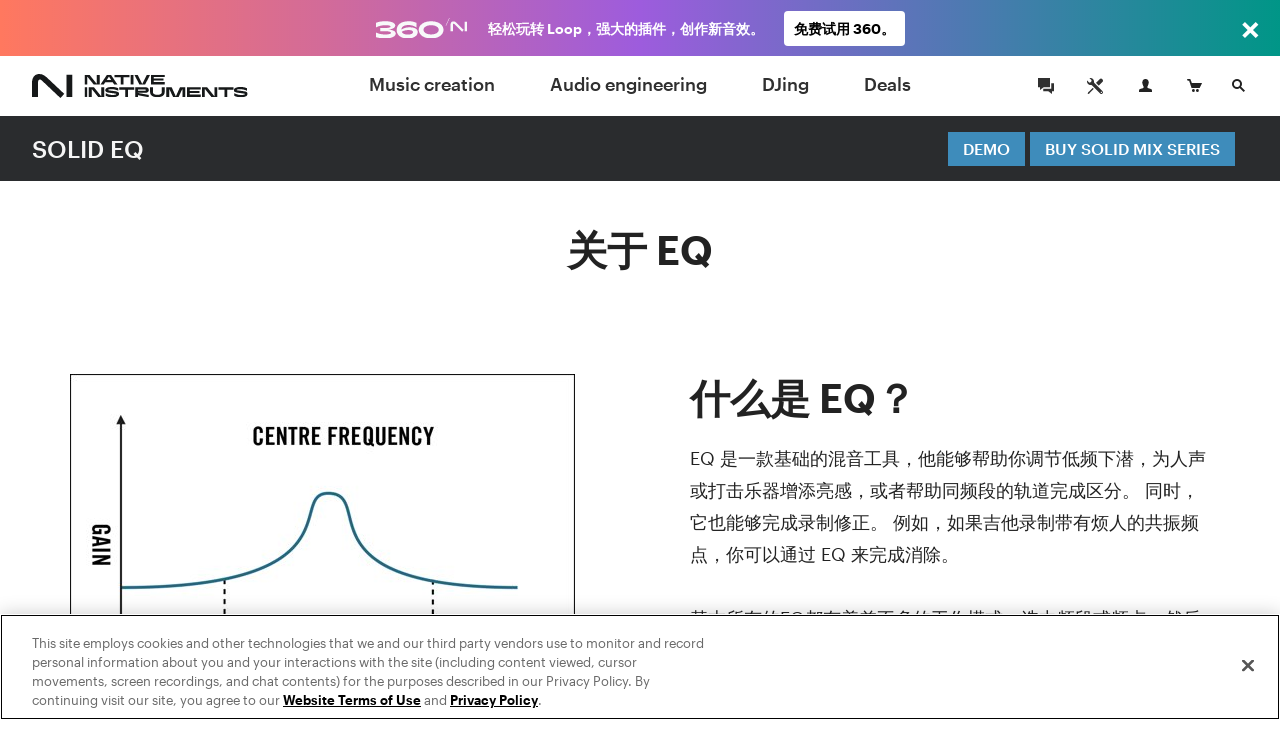

--- FILE ---
content_type: text/html; charset=utf-8
request_url: https://www.native-instruments.com/zh/products/komplete/effects/solid-eq/about-eq/
body_size: 16202
content:
<!DOCTYPE html>
<html lang="zh">
<head>

<meta charset="utf-8">
<!-- 
	This website is powered by TYPO3 - inspiring people to share!
	TYPO3 is a free open source Content Management Framework initially created by Kasper Skaarhoj and licensed under GNU/GPL.
	TYPO3 is copyright 1998-2017 of Kasper Skaarhoj. Extensions are copyright of their respective owners.
	Information and contribution at http://typo3.org/
-->

<base href="https://www.native-instruments.com/">


<meta name="title" content="关于 EQ"/>
<meta name="description" content=""/>
<link rel="canonical" href="https://www.native-instruments.com/zh/products/komplete/effects/solid-eq/about-eq/" />
<link rel="alternate" href="https://www.native-instruments.com/en/products/komplete/effects/solid-eq/about-eq/" hreflang="en" />
<link rel="alternate" href="https://www.native-instruments.com/de/products/komplete/effects/solid-eq/about-eq/" hreflang="de" />
<link rel="alternate" href="https://www.native-instruments.com/jp/products/komplete/effects/solid-eq/about-eq/" hreflang="ja" />
<link rel="alternate" href="https://www.native-instruments.com/fr/products/komplete/effects/solid-eq/about-eq/" hreflang="fr" />
<link rel="alternate" href="https://www.native-instruments.com/es/products/komplete/effects/solid-eq/about-eq/" hreflang="es" />
<link rel="alternate" href="https://www.native-instruments.com/zh/products/komplete/effects/solid-eq/about-eq/" hreflang="zh" />
<meta name="generator" content="TYPO3 CMS">


<link rel="stylesheet" type="text/css" href="/typo3conf/ext/ni_assets/Resources/Public/Dist/site.css?1768229481" media="all">
<link rel="stylesheet" type="text/css" href="/typo3conf/ext/ni_assets/Resources/Public/Dist/detail.css?1768229481" media="all">
<link rel="stylesheet" type="text/css" href="/typo3conf/ext/ni_assets/Resources/Public/Dist/finder.css?1768229481" media="all">
<link rel="stylesheet" type="text/css" href="/typo3conf/ext/ni_assets/Resources/Public/Dist/audio.css?1768229481" media="all">



<script src="/typo3conf/ext/ni_assets/Resources/Public/Js/mitt.min.js?1768229481" type="text/javascript"></script>
<script src="/typo3conf/ext/ni_assets/Resources/Public/Dist/site.js?1768229481" type="text/javascript"></script>
<script src="/typo3conf/ext/ni_assets/Resources/Public/Dist/detail.js?1768229481" type="text/javascript"></script>
<script src="/typo3conf/ext/ni_assets/Resources/Public/Dist/finder.js?1768229481" type="text/javascript"></script>
<script type="text/javascript">
/*<![CDATA[*/
/*kameleoonInline1*/
(function() {
    // Duration in milliseconds to wait while the Kameleoon application file is loaded
    var kameleoonLoadingTimeout = 1000;
    window.kameleoonQueue = window.kameleoonQueue || [];
    window.kameleoonStartLoadTime = new Date().getTime();
    if (!document.getElementById('kameleoonLoadingStyleSheet') && !window.kameleoonDisplayPageTimeOut) {
        var kameleoonS = document.getElementsByTagName('script')[0];
        var kameleoonCc = "* { visibility: hidden !important; background-image: none !important; }";
        var kameleoonStn = document.createElement('style');
        kameleoonStn.type = 'text/css';
        kameleoonStn.id = 'kameleoonLoadingStyleSheet';
        if (kameleoonStn.styleSheet) {
            kameleoonStn.styleSheet.cssText = kameleoonCc;
        } else {
            kameleoonStn.appendChild(document.createTextNode(kameleoonCc));
        }
        kameleoonS.parentNode.insertBefore(kameleoonStn, kameleoonS);
        window.kameleoonDisplayPage = function(fromEngine) {
            if (!fromEngine) {
                window.kameleoonTimeout = true;
            }
            if (kameleoonStn.parentNode) {
                kameleoonStn.parentNode.removeChild(kameleoonStn);
            }
        };
        window.kameleoonDisplayPageTimeOut = window.setTimeout(window.kameleoonDisplayPage, kameleoonLoadingTimeout);
    }
})();

/*kameleoonInline2*/
(function() {
    // Change the value of this URL to point to your own URL, where the iFrame is hosted
    window.kameleoonIframeURL = '/typo3conf/ext/ni_assets/Resources/Public/Scripts/kameleoon_static_file.html';
    window.kameleoonLightIframe = false;
    var kameleoonIframeOriginElement = document.createElement('a');
    kameleoonIframeOriginElement.href = window.kameleoonIframeURL;
    window.kameleoonIframeOrigin = kameleoonIframeOriginElement.origin ||
        kameleoonIframeOriginElement.protocol + '//' + kameleoonIframeOriginElement.hostname;
    if (location.href.indexOf(window.kameleoonIframeOrigin) !== 0) {
        window.kameleoonLightIframe = true;
        var kameleoonProcessMessageEvent = function(event) {
            if (window.kameleoonIframeOrigin === event.origin &&
                event.data.slice &&
                event.data.slice(0, 9) === 'Kameleoon') {
                window.removeEventListener('message', kameleoonProcessMessageEvent);
                window.kameleoonExternalIFrameLoaded = true;
                if (window.Kameleoon) {
                    Kameleoon.Utils.runProtectedScript(event.data);
                    Kameleoon.Analyst.load();
                } else {
                    window.kameleoonExternalIFrameLoadedData = event.data;
                }
            }
        };
        if (window.addEventListener) {
            window.addEventListener('message', kameleoonProcessMessageEvent, false);
        }
        var iframeNode = document.createElement('iframe');
        iframeNode.src = window.kameleoonIframeURL;
        iframeNode.id = 'kameleoonExternalIframe';
        iframeNode.style = 'float: left !important; opacity: 0.0 !important; width: 0px !important; height: 0px !important;';
        document.head.appendChild(iframeNode);
    }
})();

/*]]>*/
</script>

<script type="text/javascript" src="//l3n0djpu9w.kameleoon.io/kameleoon.js" async="true" fetchpriority="high"></script>
<title>效果器 : Solid Eq : 关于 Eq | Komplete </title><meta name="viewport" content="width=device-width, initial-scale=1"><link rel="shortcut icon" href="/typo3conf/ext/ni_assets/Resources/Public/Images/favicon.ico">
</head>
<body>







        
	
	






        

        
        
        

        <!--[if lt IE 9]>
            <script type="text/javascript" src="/typo3conf/ext/ni_assets/Resources/Public/Js/ie8-info.js"></script>
        <![endif]-->
    


	
			
			
			
		

	


		
		
	


	









		
	



	
<script>
    dataLayer = [
        {
            pageCategory: 'www',
            pageUrl: window.location.href,
            country: Util.getCountry(),
            lang: Util.getLang(),
            authentication: Account.getAuthState()
        }
    ];
    var googleAnalyticsProfile = '';
</script>

<noscript><iframe src="//www.googletagmanager.com/ns.html?id=GTM-92L2"
height="0" width="0" style="display:none;visibility:hidden"></iframe></noscript>
<script>(function(w,d,s,l,i){w[l]=w[l]||[];w[l].push({'gtm.start':
new Date().getTime(),event:'gtm.js'});var f=d.getElementsByTagName(s)[0],
j=d.createElement(s),dl=l!='dataLayer'?'&l='+l:'';j.async=true;j.src=
'//www.googletagmanager.com/gtm.js?id='+i+dl;f.parentNode.insertBefore(j,f);
})(window,document,'script','dataLayer','GTM-92L2');var cacheKey='696edf34bd146',pageCacheKey='37bddb495190b8e25574a43037aea2d9';</script>



        <header id="header" class="header">
            
	



<div class="header-logo-container">
    <a href="/zh/" class="header-logo"></a>
</div>

<ul id="top-navi" class="top-navi">
    
        
            <li>
                
                        <a class="sub  " href="/zh/catalog/music-creation/">
                            Music creation
                        </a>
                    

                <span class="navborder"></span>
            </li>
        
            <li>
                
                        <a class="sub  " href="/zh/catalog/audio-engineering/">
                            Audio engineering
                        </a>
                    

                <span class="navborder"></span>
            </li>
        
            <li>
                
                        <a class="sub  " href="/zh/catalog/djing/">
                            DJing
                        </a>
                    

                <span class="navborder"></span>
            </li>
        
            <li>
                
                        <a class="sub  " href="/zh/catalog/deals/">
                            Deals
                        </a>
                    

                <span class="navborder"></span>
            </li>
        
    
</ul>

<button id="mainMenuToggle" class="btn btn-menu menu-link close-popovers trigger-close-on-popover-click" type="button">
    <span class="button-text">MENU</span>
    <span class="hamburger" id="hamburgerIcon">
        <span class="hamburger-slices"></span>
        <span class="hamburger-slices"></span>
        <span class="hamburger-slices"></span>
    </span>
    <span class="clearfix"></span>
</button>

<div id="mobile-product-search-container" class="mobile-product-search-container" style="display:none;">
    <div id="mobile-product-search">
        <form action="/zh/products">
            <input class="mobile-product-search-input form-control" id="mobile-product-search-input" name="q" type="text" placeholder="产品搜索" />
        </form>
    </div>
</div>

<script>
    jQuery('#basket-count').text(
            Util.getBasketCount()
    );

    /*

    jQuery('#mainMenuToggle').click(function (e) {
        e.preventDefault();
        jQuery('#top-navi').toggle().toggleClass('in');
        jQuery('#hamburgerIcon').toggleClass('in');
    });
    // hide mobile search when popover appears
    jQuery(document).on('show.bs.popover', '.login-cart-search .popover-link', function () {
        if (jQuery('#top-navi').hasClass('in')) {
            jQuery('#top-navi').toggle().toggleClass('in');
            jQuery('#hamburgerIcon').toggleClass('in');
        }
    });
    */


    window.initMobileMenu();
</script>



            
	



<style>
	#login-cart-search a:hover {
		cursor: pointer;
		color: rgb(62, 140, 187);
	}
	
	@media (max-width: 420px) {
		#login-cart-search {
			padding: 10px 0 0;
			margin-right: clamp(0.5vw, calc((100vw - 375px) * 0.444), 20px);
		}
		
		#login-cart-search > a:nth-child(2) > svg {
			margin-left: clamp(0px, calc((100vw - 375px) * 12 / 45), 12px) !important;
			margin-right: clamp(0px, calc((100vw - 375px) * 8 / 45), 8px) !important;
		}
	}
</style>

<div id="login-cart-search" class="login-cart-search">

	<a href="/zh/community/"><svg xmlns="http://www.w3.org/2000/svg" style="margin-bottom: -10px;" width="32" fill="none" viewBox="0 0 32 32" class="rounded-full hover:bg-grey-90 hover:text-white"><title>Community</title><path fill="currentColor" fill-rule="evenodd" d="M21.333 14.666v-1.333h2.666v8h-2V24l-3.555-2.667h-5.11v-2.666h7.999v-4ZM20 17.334h-6.445L10 20v-2.666H8V8h12v9.334Z" clip-rule="evenodd"></path></svg></a>

	<a href="https://support.native-instruments.com/hc/zh/"><svg xmlns="http://www.w3.org/2000/svg" style="margin-bottom: -10px;  margin-right: 8px; margin-left: 12px;" width="32" fill="none" viewBox="0 0 32 32" class="rounded-full hover:bg-grey-90 hover:text-white"><title>Support</title><path fill="currentColor" d="m23.513 21.162-7.964-7.963a1.803 1.803 0 0 1-.522-1.41 3.518 3.518 0 0 0-1.019-2.764A3.498 3.498 0 0 0 11.526 8c-.338 0-.677.048-1.003.144l2.113 2.113c.23 1.06-1.306 2.612-2.378 2.378l-2.113-2.113A3.558 3.558 0 0 0 8 11.528a3.512 3.512 0 0 0 3.79 3.5c.521-.04 1.037.151 1.408.523l7.964 7.962a1.662 1.662 0 1 0 2.35-2.351ZM22.333 23a.666.666 0 1 1 0-1.333.666.666 0 0 1 0 1.333Zm-5.29-10.193 3.552-3.545a1.984 1.984 0 0 1 2.817 0 1.994 1.994 0 0 1 .006 2.823l-3.55 3.546-2.825-2.824Zm-2.353 6.12-3.485 3.457a2.195 2.195 0 0 0-.382.516l-.201.387-1.4.713-.555-.556.683-1.43.387-.202c.19-.1.374-.22.526-.372l3.485-3.457.942.944Z"></path></svg></a>

	<span id="react-root-login">
		<a id="accountLink" class="account-link popover-link" href="/zh/my-account/">
			<span class="account-link-icon">
				<svg xmlns="http://www.w3.org/2000/svg" width="13" height="13" viewBox="0 0 13 13">
					<path class="icon-myaccount" d="M11.3 9.75c-1.87-.41-3.58-.81-2.77-2.36C11.05 2.6 9.18 0 6.5 0S2 2.68 4.47 7.39c.9 1.61-.89 1.95-2.76 2.36S.12 11 0 13h13c-.14-2 .17-2.76-1.7-3.25z"/>
				</svg>
				
					<span class="account-notification-count bubble"></span>
				
			</span>
		</a>
	</span>

	<a id="basketLink-legacy"
	   class="cart-link popover-link"
	   data-title="购物车"
	   href="/zh/shop/cart/">
		<span class="cart-link-icon">
			<svg xmlns="http://www.w3.org/2000/svg" width="15" height="13" viewBox="0 0 15 13">
				<path class="icon-cart" d="M4.58 9L2.11 1.64H.59L0 0h3.31l1.58 4.09H15L12.68 9h-8.1z"/>
				<ellipse class="icon-cart" cx="10.45" cy="11.5" rx="1.45" ry="1.5"/>
				<ellipse class="icon-cart" cx="6.45" cy="11.5" rx="1.45" ry="1.5"/>
			</svg>
			<span id="cartAmount" class="cart-link-amount bubble">0</span>
		</span>
	</a>

	<!-- mobile search link -->
	<a href="/zh/catalog/" class="search-link close-popovers">
		<span class="search-link-icon">
			<svg xmlns="http://www.w3.org/2000/svg" width="13" height="13" viewBox="0 0 13 13">
				<path class="icon-search" d="M13 11.67L9.06 7.73A4.84 4.84 0 0 0 10 5a5 5 0 0 0-5-5 5 5 0 0 0-5 5 5 5 0 0 0 5 5 4.88 4.88 0 0 0 2.72-.94L11.67 13zM2 5a3 3 0 1 1 3 3 3 3 0 0 1-3-3z"/>
			</svg>
		</span>
		<span class="search-link-text"></span>
	</a>

	<!-- desktop dropdown search -->
	<a href="/zh/catalog/" id="search-link-desktop" class="search-link-desktop popover-link">
		<span class="search-link-icon">
			<svg xmlns="http://www.w3.org/2000/svg" width="13" height="13" viewBox="0 0 13 13">
				<path class="icon-search" d="M13 11.67L9.06 7.73A4.84 4.84 0 0 0 10 5a5 5 0 0 0-5-5 5 5 0 0 0-5 5 5 5 0 0 0 5 5 4.88 4.88 0 0 0 2.72-.94L11.67 13zM2 5a3 3 0 1 1 3 3 3 3 0 0 1-3-3z"/>
			</svg>
		</span>
	</a>

	<div style="display:none;">
		<div id="top-search-dropdown" class="search-dropdown">
			<form class="form">
				<div class="form-group">
					<input id="search-box" class="form-control search-box" type="search" data-provide="typeahead" autocomplete="off"
						placeholder="产品搜索"
						data-noresulttext="搜索无结果"
						data-moretext="显示更多结果"
						data-moreurl="/zh/catalog/"
					/>
				</div>
			</form>
		</div>
	</div>

</div>

<div style="display:none">

	<div id="account-popover-content">

		<div class="account-snippet">

			<div id="account-snippet-user-data">
				<div class="show-logged-in hide">
					<div class="account-snippet-user name"></div>
					<div class="username"></div>
				</div>

				<a id="account-login-link" class="btn btn-primary full-width hide-logged-in" href="/zh/login/">
					登录
				</a>

				<span class="hide-logged-in">
					Don't have a Native account?
					<a id="account-signup-link" href="/zh/login/">
						Sign up now
					</a>
				</span>
			</div>

			<ul class="account-snippet-menu">
				<li>
					<a class="account-snippet-link" href="https://www.native-instruments.com/zh/my-account/">
						我的账号
					</a>
				</li>
				
					<li>
						<a class="account-snippet-link" href="https://www.native-instruments.com/zh/catalog/my-komplete-offers/">
							我的KOMPLETE优惠 <span class="upgrades-count bubble bubble-inline"></span>
						</a>
					</li>
				
				<li>
					<a class="account-snippet-link" href="https://www.native-instruments.com/zh/my-account/my-products-serials-downloads/">
						我的产品及序列
					</a>
				</li>
				<li>
					<a class="account-snippet-link" href="https://www.native-instruments.com/zh/my-account/account-settings/">
						名称, 地址, 邮箱, 密码
					</a>
				</li>
				<li>
					<a class="account-snippet-link" href="https://www.native-instruments.com/zh/my-account/order-history/">
						历史订单
					</a>
				</li>
				<li>
					<a class="account-snippet-link" href="https://www.native-instruments.com/zh/support/downloads/">
						升级包与驱动
					</a>
				</li>
				<li>
					
						我的电子优惠券
					
				</li>
				<li>
					<a class="account-snippet-link" href="https://www.native-instruments.com/zh/my-account/subscription/">
						音乐档案
					</a>
				</li>
			</ul>
		</div>

		<div class="account-snippet-logout">
			<span>

			</span>

			<a href="#" id="account-logout-link" class="btn btn-primary full-width" onclick="Account.logout();return false;">
				
			</a>
		</div>

	</div>

</div>


        </header>

        <div id="ajax-content" class="ajax-content">
            <div
                id="welcome-container"
                class="welcome-container"
                ng-app="welcome"
            >
                
                    





	<ni-welcome>

	
	
	
	

	<script>
window["welcome"] = {
    "newsbar": null,
    "minimized": null,
    "background": "fileadmin\/ni_media\/products\/ws_facelift\/solid-eq.png",
    "title": "SOLID EQ",
    "claim": "Superior Precision",
    "text": "<ul><li><\/li><\/ul>",
    "logo": "fileadmin\/ni_media\/products\/logos_svg\/solid-eq.svg",
    "video": null,
    "topText": "<btn 6173>DEMO<\/btn> <btn 6155>BUY SOLID MIX SERIES<\/btn>",
    "textAsBullets": "1",
    "product": {
        "title": null,
        "sku": null,
        "overridePrice": null,
        "descriptionText": null,
        "thumb": null,
        "detailPageUrl": "\/zh\/products\/komplete\/effects\/solid-eq\/about-eq\/",
        "pricingPageUrl": "\/zh\/products\/komplete\/effects\/solid-eq\/about-eq\/",
        "segmentationCategory": null,
        "brand": null
    }
};
</script>

	<script>
Util.i18n.add({
    "tabdropdown.more": "\u66f4\u591a",
    "tabdropdown.menu": "\u83dc\u5355",
    "Update": "\u66f4\u65b0",
    "Upgrade": "\u5347\u7ea7",
    "Crossgrade": "\u8de8\u7248\u672c",
    "My Update": "\u6211\u7684\u66f4\u65b0",
    "My Upgrade": "\u6211\u7684\u5347\u7ea7",
    "My Crossgrade": "\u6211\u7684\u8de8\u7248\u672c",
    "All Products": "\u6240\u6709\u4ea7\u54c1",
    "Bundle Price": "\u6346\u7ed1\u5957\u88c5\u4ef7\u683c",
    "You save": "\u53ef\u7701",
    "From": "\u4ece\u8d77",
    "Month": "\/mo.",
    "Buy now, pay later": "\u7acb\u5373\u8d2d\u4e70\uff0c\u7a0d\u540e\u4ed8\u6b3e"
});
</script>

	<script type="text/ng-template" id="/typo3conf/ext/ni_assets/Resources/Public/Js/finder/template/ni-price-tag-detail-page.html">
		<style>

  .bundle-price-wrapper {
    display: table;
  }

  .bundle-price-cell {
    display: table-cell;
    padding: 0 10px;
    text-align: left;
    vertical-align: middle;
  }

  .bundle-price-cell:first-child {
    padding-left: 0;
  }

  .bundle-price-label-wrapper {
    padding-right: 30px;
  }

  .bundle-price-label {
    text-align: left;
    padding: 0px;
    display: block;
    font-size: .75rem;
    line-height: 1;
    margin-bottom: 2px;
    font-family: 'Graphik';
  }

  .price-striked {
    margin-left: -0.4em;
  }

  .bundle-price-amount {
    font-size: 1.1em;
  }

  .bundle-price-saving {
    display: block;
    font-size: 12px;
    line-height: 1.2;
    margin-bottom: -2px;
  }

  .bundle-price-default-container {
    color: #fff;
  }

  .bundle-price-wrapper .price-green-label {
    color: #92f27b;
  }

  .bundle-content-header-label {
    font-size: 79%;
    position: relative;
    top: -8px;
  }

  .bundle-content-header-label::after {
    content: 'Bundle';
    color: #92f27b;
    position: absolute;
    left: 0px;
    font-size: 12px;
    bottom: -14px;
    line-height: 1;
    letter-spacing: 0px;
    margin-bottom: 2px;
    font-family: 'Graphik';
  }

  .bundle-price-financing {
    width: 60px;
    white-space: initial;
    text-align: left;
  }

@media (max-width: 767px) {

    .bundle-price-wrapper .price-green-label {
      color: #09a548;
    }

    .bundle-price-cell {
      vertical-align: top;
    }

    .price-container {
      color: #000;
    }

    .bundle-price-default-container {
      color: #000;
      font-size: 0.9rem;
    }

    .price-default-container:not(.price-financing) {
        font-weight: 400;
        font-family: 'Graphik';
    }

    .price-default-container:not(.price-financing) .price-default {
        vertical-align: top;
        display: inline-block;
        font-size: 1.6rem;
        font-style: normal;
        line-height: 1.1;
        margin-right: 5px;
        margin-top: 2px;
        margin-bottom: 2px;
    }

    .bundle-price-financing .price-default.bundle-price-default {
      font-size: 1rem;
    }
}</style>
<div class="ni-price-tag-regular">
    <div class="bundle-price-wrapper" ng-if="price.bundle">
      <div class="bundle-price-cell">
        <div class="bundle-price-default-container">
          <span class="bundle-price-label">{{'All Products' | translate}}</span>
        </div>
        <div class="price-striked price-green-label">
            <span class="bundle-price-default-container bundle-price-amount">
              &nbsp;{{price.bundle.original_price}}&nbsp;
            </span>
        </div>
      </div>

      <div class="bundle-price-cell">
        <div class="bundle-price-default-container">
          <span class="bundle-price-label">{{'Bundle Price' | translate}}</span>
        </div>
        <div class="bundle-price-default-container">
          <span class="bundle-price-amount">{{price.bundle.min_price}}</span>
        </div>
        <div class="bundle-price-default-container">
          <span class="price-green-label bundle-price-saving">
            {{'You save' | translate}} {{price.bundle.diff_price}}
          </span>
        </div>
      </div>

      <div class="bundle-price-cell">
        <div class="bundle-price-default-container">
            <span class="bundle-price-label">{{(price.min.personalized ? 'My ' : '') + price.min.license | translate}}</span>
            <span class="bundle-price-amount">{{ price.min.min_price ? price.min.min_price : price.min.original_price }}</span>
        </div>
      </div>

      <div class="bundle-price-cell bundle-price-financing-container">
        <div class="price-default-container bundle-price-financing" ng-if="price.financing">
          <a href="/zh/products/komplete/effects/solid-eq/about-eq/#" ng-click="openFinancingModal(price.financing);$event.preventDefault();">
            <span ng-if="price.financing.min_price" class="price-update-label">{{'From' | translate}}</span>
            <span ng-if="price.financing.min_price" class="price-default bundle-price-default">{{price.financing.min_price}}</span>
            <span ng-if="price.financing.min_price" class="price-update-label">{{'Month' | translate}}</span>
            <span ng-if="!price.financing.min_price" class="price-update-label cta-buy-now-pay-later">
              {{'Buy now, pay later' | translate}}
            </span>
          </a>
        </div>
      </div>

    </div>

    <div ng-if="!price.bundle && price.main && price.main.min_price && !price.financing">
      <div class="price-striked-container">
          <span class="price-striked">&nbsp;{{price.main.original_price}}&nbsp;</span>
      </div>
      <div class="price-default-container">
        <span class="price-default">
            {{price.main.min_price}}
        </span>
      </div>
    </div>

    <div ng-if="!price.bundle && price.main && price.main.min_price && price.financing">
        <div class="price-default-container">
            <span class="price-striked small">{{price.main.original_price}}</span>&nbsp;
            <span class="price-default">{{price.main.min_price}}</span>
        </div>
        <div class="price-default-container price-financing">
            <a href="/zh/products/komplete/effects/solid-eq/about-eq/#" ng-click="openFinancingModal(price.financing);$event.preventDefault();">
                <span ng-if="price.financing.min_price" class="price-update-label">{{'From' | translate}}</span>
                <span ng-if="price.financing.min_price" class="price-default">{{price.financing.min_price}}</span>
                <span ng-if="price.financing.min_price" class="price-update-label">{{'Month' | translate}}</span>
                <span ng-if="!price.financing.min_price" class="price-update-label cta-buy-now-pay-later">
                    {{'Buy now, pay later' | translate}}
                </span>
            </a>
        </div>
    </div>

    <div ng-if="!price.bundle && price.main && !price.main.min_price && price.min && !price.financing">
        <div class="price-default-container">
            <span class="price-default">{{price.main.original_price}}</span>
        </div>

        <div class="price-update-container" id="price-update-container">
            <span class="price-update-label">{{(price.min.personalized ? 'My ' : '') + price.min.license | translate}}</span>
            <span class="price-update">{{ price.min.min_price ? price.min.min_price : price.min.original_price }}</span>
        </div>
    </div>

    <div ng-if="!price.bundle && price.main && !price.main.min_price && price.min && price.financing">
        <div class="price-default-container">
            <span class="price-default">{{price.main.original_price}}</span>
        </div>
        <div class="price-default-container price-financing">
            <a href="/zh/products/komplete/effects/solid-eq/about-eq/#" ng-click="openFinancingModal(price.financing);$event.preventDefault();">
                <span ng-if="price.financing.min_price" class="price-update-label">{{'From' | translate}}</span>
                <span ng-if="price.financing.min_price" class="price-default">{{price.financing.min_price}}</span>
                <span ng-if="price.financing.min_price" class="price-update-label">{{'Month' | translate}}</span>
                <span ng-if="!price.financing.min_price" class="price-update-label cta-buy-now-pay-later">
                    {{'Buy now, pay later' | translate}}
                </span> </a>
        </div>
    </div>

    <div ng-if="!price.bundle && price.main && !price.main.min_price && !price.min && !price.financing" class="ni-price-no-diff">
        <div class="price-default-container">
            <span class="price-default">{{price.main.original_price}}</span>
        </div>
    </div>

    <div ng-if="!price.bundle && price.main && !price.main.min_price && !price.min && price.financing">
        <div class="price-default-container">
            <span class="price-default">{{price.main.original_price}}</span>
        </div>
        <div class="price-default-container price-financing">
            <a href="/zh/products/komplete/effects/solid-eq/about-eq/#" ng-click="openFinancingModal(price.financing);$event.preventDefault();">
                <span ng-if="price.financing.min_price" class="price-update-label">{{'From' | translate}}</span>
                <span ng-if="price.financing.min_price" class="price-default">{{price.financing.min_price}}</span>
                <span ng-if="price.financing.min_price" class="price-update-label">{{'Month' | translate}}</span>
                <span ng-if="!price.financing.min_price" class="price-update-label cta-buy-now-pay-later">
                    {{'Buy now, pay later' | translate}}
        </span>
            </a>
        </div>
    </div>

    <div ng-if="!price.bundle && !price.main && price.min && price.min.min_price">
        <div class="price-striked-container">
            <span class="price-striked">&nbsp;{{price.min.original_price}}&nbsp;</span>
        </div>
        <div class="price-default-container">
        <span class="price-default">
            {{price.min.min_price}}
        </span>
        </div>
    </div>

    <div ng-if="!price.bundle && !price.main && price.min && !price.min.min_price && !price.financing" class="ni-price-no-diff">
        <div class="price-default-container">
        <span class="price-default">
            {{price.min.original_price}}
        </span>
        </div>
    </div>

    <div ng-if="!price.bundle && !price.main && price.min && !price.min.min_price && price.financing">
        <div class="price-default-container">
            <span class="price-default">{{price.min.original_price}}</span>
        </div>
        <div class="price-default-container price-financing">
            <a href="/zh/products/komplete/effects/solid-eq/about-eq/#" ng-click="openFinancingModal(price.financing);$event.preventDefault();">
                <span ng-if="price.financing.min_price" class="price-update-label">{{'From' | translate}}</span>
                <span ng-if="price.financing.min_price" class="price-default">{{price.financing.min_price}}</span>
                <span ng-if="price.financing.min_price" class="price-update-label">/{{'Month' | translate}}</span>
                <span ng-if="!price.financing.min_price" class="price-update-label cta-buy-now-pay-later">
                    {{'Buy now, pay later' | translate}}
                </span>
            </a>
        </div>
    </div>
</div>



	</script>

        
			<style>

				.test-WWW-7308 .welcome-header-price-button-container .btn{background-color:#5f7a93}
				.test-WWW-7308 .welcome-header-price-button-container .btn:hover{background-color:#6886a1}

				.content-header-navigation .navigation-items .dropdown-menu a:hover, .content-header-navigation .navigation-items .dropdown-menu a:active{background-color:#5f7a93}

				.content-header-navigation .navigation-items > li a.active + span.navborder{background-color:#5f7a93}
				.content-header-navigation .navigation-items > li a:hover + .navborder{background-color:#5f7a93}
			</style>
        

		 

		

	

    
			
			<div class="welcome content-header-container sub ">
		

		<!-- Welcome Content -->

	

		

			<div class="fix-affix-helper">
				<div class="content-header welcome-header theme-darkside">

					
						<div class="content-header-logo">
                            
                                    <h1>
                                        <a href="/zh/products/komplete/effects/solid-eq/">SOLID EQ</a>
                                    </h1>
                                
						</div>
					

					<div class="content-header-navigation welcome-header-navigation">
						<ul class="navigation-items"><li class="active current force-hide">
<a href="/zh/products/komplete/effects/solid-eq/about-eq/" class="active current">关于 EQ</a>
<span class="navborder"></span>
</li></ul>
					</div>

					<div class="welcome-header-price-button-container">

						<div>
							<div class="price-container">
                                
                                    
                                            <ni-price-tag mode="detail-page" sku="welcome.product.sku" format="regular"></ni-price-tag>
                                        
                                

							</div><div class="button-container">
								
								
								
									
										<a title="DEMO" class="btn btn-primary" href="/zh/products/komplete/effects/solid-eq/download-demo/" target="_self">DEMO</a> <a title="BUY SOLID MIX SERIES" class="btn btn-primary" href="/zh/products/komplete/effects/solid-mix-series/pricing/" target="_self">BUY SOLID MIX SERIES</a>
									
								
							</div>
						</div>
						<div class="clear"></div>
					</div>
					<div class="clear"></div>

				</div>
			</div>

		
    </div>

	

        

		

	</ni-welcome>


                
            </div>
            <div id="content" class="content detail-page-content">
                
	
		<script>
			var productId = '';
			var productTitle = "";
			
			var google_tag_params = {
				prodid: productId,
				pagetype: 'product',
				pname: productTitle
			};
			dataLayer.push({
				google_tag_params: window.google_tag_params
			});
			
		</script>
	
	





	
			<div id="c907043">
    <div class="headline-container">
        <div class="container">
            <div class="row">
                <div class="col-xs-12">
                    

	
		<h2 class=" ">
		
				关于 EQ
			
		</h2>
		
	


                </div>
            </div>
        </div>
    </div>
</div>
<div id="c907045">
	
		

			<div class="text-image ce-2-1-a text-left cols-1 text-beside padding-100-100  theme-default prevent-loading-m lazy"  >

			

			<div class="container">

				

				<div class="row col-row">
					

							<div class="col-sm-12 col-md-6 col-md-push-6 col-text">
								

	
		<h2 class=" ">
		
				什么是 EQ？
			
		</h2>
		
	


								<div class="">
									EQ 是一款基础的混音工具，他能够帮助你调节低频下潜，为人声或打击乐器增添亮感，或者帮助同频段的轨道完成区分。 同时，它也能够完成录制修正。 例如，如果吉他录制带有烦人的共振频点，你可以通过 EQ 来完成消除。 <br />
 <br />
基本所有的EQ都有着差不多的工作模式：选中频段或频点，然后进行相应的音量调节。 EQ通常就控制着许多的这种"频段"。 这些频段意味着声音信号全频段的一部分 - 如果是一款三段式的EQ，意味着你能够对全频区域内的三段频率进行分别调节。 <br />
 <br />
参量式的EQ除了 Gain 增益和 Frequency 频段还会配有"Q"值控制。 Q 可以表述为调节曲线的宽窄 - 也可以解释为带宽。 高的 Q 值设定，意味着低的带宽值以及较窄的曲线 - 看上去就像一个尖峰。 而低的 Q 值设定则能够带给你宽敞的调节曲线，能够覆盖大量频段。  <br />
 <br />
通常来说，如果追求自然的处理感，会使用低的 Q 值来进行增益而高的 Q 则用于削减。 <br />
 
								</div>

							</div>

							<div class="col-sm-12 col-md-6 col-md-pull-6 col-image">
								

										

											
													
															



<div class="image-container">

	<div class="">
		
	</div>

	
			<img data-src="typo3temp/pics/img-ce-abouteq_06-a57432720bfa45fcb32e9fa11d0cbf0a-[[display]].jpg" src="[data-uri]" title="" alt="" class="background-image-907045 ce retina lazy" />
		

	

	
</div>

														
												

											

										
									

							</div>

						
				</div>

			</div>

			

		</div>

		
	
</div>
<div id="c907047">
	
		

			<div class="text-image ce-2-1-a text-left cols-1 text-beside padding-100-100  theme-default prevent-loading-m lazy"  >

			

			<div class="container">

				

				<div class="row col-row">
					

							<div class="col-sm-12 col-md-6 col-md-push-6 col-text">
								

	
		<h2 class=" ">
		
				EQ 的类型
			
		</h2>
		
	


								<div class="">
									<ul><li>Parametric(参量式) — 指的是可调节的参数。 Fully-parametric (全参量式) = Q值, 频段与增益。 Semi-parametric(半参量式) = 只包括频段与增益。 Not parametric(非参量式) = 只有增益</li><br />
<li>Shelving filter(搁架滤波) — 对某个频点之前/后进行整体升降。 Low shelf(低频搁架)影响低频部分，而 High Shelf(高频搁架)则主要影响高频部分。 通常这两个参数都会出现于HIFI放大器的高、低频旋钮之后。</li><br />
<li>High-cut(高切)，Low-cut(低切)滤波器 - 将一个确定频点以上或以下的频段全部切除。 它们通常也被称作high-pass(高通)与low-pass(低通)滤波器，其重点参数在于切除(通过)频点，以及切除的斜率。 如果slope(斜度)越陡峭，那么声音会变得不太自然，但频率消除将更加精确。</li><br />
<li>Graphic equalizer (图示式均衡器) — 通常会将全频谱分割为31段，而每一段都带有其独立的增益控制。 通常这会用在现场PA，以实时消除房间共振声。</li></ul> <br />
<br /> <br />
 
								</div>

							</div>

							<div class="col-sm-12 col-md-6 col-md-pull-6 col-image">
								

										

											
													
															



<div class="image-container">

	<div class="">
		
	</div>

	
			<img data-src="typo3temp/pics/img-ce-typesofeq_06-7a291d4653f94b1732cd052d0c5d2f01-[[display]].jpg" src="[data-uri]" title="" alt="" class="background-image-907047 ce retina lazy" />
		

	

	
</div>

														
												

											

										
									

							</div>

						
				</div>

			</div>

			

		</div>

		
	
</div>
<div id="c907049">
    <div class="headline-container">
        <div class="container">
            <div class="row">
                <div class="col-xs-12">
                    

	
		<h2 class=" ">
		
				提示与技巧
			
		</h2>
		
	


                </div>
            </div>
        </div>
    </div>
</div>
<div id="c907051">
	
		

			<div class="text-image ce-2-1-a text-left cols-1 text-beside padding-100-100  theme-default prevent-loading-m lazy"  >

			

			<div class="container">

				

				<div class="row col-row">
					

							<div class="col-sm-12 col-md-6 col-md-push-6 col-text">
								

	
		<h2 class=" ">
		
				人声低切
			
		</h2>
		
	


								<div class="">
									在做其它处理前，你可以使用 Low cut 低切(也即是 high-pass 高通) EQ 来先行处理人声。 它能够帮你完全消除低频下潜频段，而你则需要边调节低切频点，一边同步监听人声，直到听见人声变薄 - 然后只需要回调少许即可。
								</div>

							</div>

							<div class="col-sm-12 col-md-6 col-md-pull-6 col-image">
								

										

											
													
															



<div class="image-container">

	<div class="">
		
	</div>

	
			<img data-src="typo3temp/pics/img-ce-tips_trickslowcut_06-5c3253956c0c91935171f8921e9ad061-[[display]].jpg" src="[data-uri]" title="" alt="" class="background-image-907051 ce retina lazy" />
		

	

	
</div>

														
												

											

										
									

							</div>

						
				</div>

			</div>

			

		</div>

		
	
</div>
<div id="c907053">
	
		

			<div class="text-image ce-2-1-a text-left cols-1 text-beside padding-100-100  theme-default prevent-loading-m lazy"  >

			

			<div class="container">

				

				<div class="row col-row">
					

							<div class="col-sm-12 col-md-6 col-md-push-6 col-text">
								

	
		<h2 class=" ">
		
				消除共振
			
		</h2>
		
	


								<div class="">
									使用全参量式 EQ，选择高Q值设置，将增益调到10dB。 然后你就可以将频点前后扫动，直到听见需要消除的频率峰 - 听觉上可能会相当尖锐或轰鸣。 一旦你找到了这个频点，你就可以按需求来将增益值调整为-3dB到-12dB，直到共振频率削弱。
								</div>

							</div>

							<div class="col-sm-12 col-md-6 col-md-pull-6 col-image">
								

										

											
													
															



<div class="image-container">

	<div class="">
		
	</div>

	
			<img data-src="typo3temp/pics/img-ce-tips_tricksnotch_06-37a78c37af63dd49d4934b0af34846a0-[[display]].jpg" src="[data-uri]" title="" alt="" class="background-image-907053 ce retina lazy" />
		

	

	
</div>

														
												

											

										
									

							</div>

						
				</div>

			</div>

			

		</div>

		
	
</div>
<div id="c907055">
	
		

			<div class="text-image ce-2-1-a text-left cols-1 text-beside padding-100-100  theme-default prevent-loading-m lazy"  >

			

			<div class="container">

				

				<div class="row col-row">
					

							<div class="col-sm-12 col-md-6 col-md-push-6 col-text">
								

	
		<h2 class=" ">
		
				频率图谱的快速介绍
			
		</h2>
		
	


								<div class="">
									<ul><li><strong>低频:</strong> 约为40 Hz 到 200 Hz: 轰隆声，丰满，实感</li> <br />
<li><strong>中低频:</strong> 约为 200 Hz 到 800 Hz: 音色主体，肥厚，丰满，温暖感</li> <br />
<li><strong>中频:</strong> 约为 800 Hz 到 5,000 Hz: 干净, 临场感, 前端声场</li> <br />
<li><strong>高频:</strong> 约从 5,000 Hz 到 8,000 Hz: 明亮，生动，闪耀</li> <br />
<li><strong>超高频:</strong> 约 8,000 Hz 以上: 清脆，光泽</li></ul> 
								</div>

							</div>

							<div class="col-sm-12 col-md-6 col-md-pull-6 col-image">
								

										

											
													
															



<div class="image-container">

	<div class="">
		
	</div>

	
			<img data-src="typo3temp/pics/img-ce-frequency_spectrum_07-bdfd6040fc0e09931b56672d43158631-[[display]].jpg" src="[data-uri]" title="" alt="" class="background-image-907055 ce retina lazy" />
		

	

	
</div>

														
												

											

										
									

							</div>

						
				</div>

			</div>

			

		</div>

		
	
</div>
		



                
                     

<div class="cta-pricing-page">
    
        
    
</div>

                    

<div class="container">
    <div
        class="product-supported-payment product-supported-payment__variant-gray"
    >
        <div class="product-supported-payment__methods">
            <img
                alt="PayPal"
                class="product-supported-payment__method"
                src="/typo3conf/ext/ni_assets/Resources/Public/Images/payment/paypal.svg"
            />
            <img
                alt="PayPal Credit"
                class="product-supported-payment__method"
                src="/typo3conf/ext/ni_assets/Resources/Public/Images/payment/paypal-credit.png"
            />
            <img
                alt="MasterCard"
                class="product-supported-payment__method"
                src="/typo3conf/ext/ni_assets/Resources/Public/Images/payment/mastercard.svg"
            />
            <img
                alt="Visa"
                class="product-supported-payment__method"
                src="/typo3conf/ext/ni_assets/Resources/Public/Images/payment/visa.svg"
            />
            <img
                alt="Diners Club International"
                class="product-supported-payment__method"
                src="/typo3conf/ext/ni_assets/Resources/Public/Images/payment/diners-club-international.svg"
            />
            <img
                alt="American Express"
                class="product-supported-payment__method"
                src="/typo3conf/ext/ni_assets/Resources/Public/Images/payment/american-express.svg"
            />
            <img
                alt="JCB"
                class="product-supported-payment__method"
                src="/typo3conf/ext/ni_assets/Resources/Public/Images/payment/jcb.svg"
            />
            <img
                alt="Sofortueberweisung"
                class="product-supported-payment__method"
                src="/typo3conf/ext/ni_assets/Resources/Public/Images/payment/sofortueberweisung.svg"
            />
            <img
                alt="Ideal"
                class="product-supported-payment__method"
                src="/typo3conf/ext/ni_assets/Resources/Public/Images/payment/ideal.svg"
            />
            <img
                alt="Poli"
                class="product-supported-payment__method"
                src="/typo3conf/ext/ni_assets/Resources/Public/Images/payment/poli.svg"
            />
        </div>

        <p class="product-supported-payment__disclaimer">
            您所在的国家可能不支持其中一些支付方式。 <a href="/zh/shop-information/shipping-fees-payment/">了解更多信息</a>。
        </p>
    </div>
</div>

                
            </div>
        </div>

        
	


		
		
	

<div class="container-fluid">
	<div class="nisp-bar row">
		<div class="col-lg-1 hidden-md hidden-sm hidden-xs"></div>
        <div class="nisp-controls col-lg-2 col-md-3 col-sm-3 col-xs-6">
            <a class="nisp-button" data-player-action="prev">
                <span id="nisp-button-prev" class="nisp-sprite nisp-button-prev"></span>
            </a>
            <a class="nisp-button" data-player-action="playpause">
                <span id="nisp-button-playpause" class="nisp-sprite nisp-button-playpause pause"></span>
            </a>
            <a class="nisp-button" data-player-action="next">
                <span id="nisp-button-next" class="nisp-sprite nisp-button-next"></span>
            </a>
        </div>

		<div class="nisp-waveformContainer col-lg-3 col-md-3 hidden-sm hidden-xs">
			<div class="nisp-waveformText"><a class="nisp-itemLink"></a> - <span class="nisp-chapterLink"></span><span class="pull-right"></span></div>
			<div class="nisp-waveform">
				<div class="nisp-lineMarker"></div>
				<div class="nisp-lineFlag"></div>
				<!--<div class="nisp-positionMarker"></div>-->
			</div>
		</div>

		<div class="nisp-textArea col-lg-4 col-md-4 col-sm-6 col-xs-4 hidden-xxs">
			<p class="nisp-description">Description</p>
		</div>
        <!--
		<div class="nisp-controls-social col-lg-1 col-md-3 col-sm-3 hidden-xs">
			<div class="pull-left">
				<a class="nisp-button-horizontal nisp-button" data-player-action="deeplink"><img src="/typo3conf/ext/ni_assets/Resources/Public/Images/nisp/icon_soundcloud.png"></a>
				<a class="nisp-button-horizontal nisp-button" data-player-action="like"><img src="/typo3conf/ext/ni_assets/Resources/Public/Images/nisp/icon_heart.png"></a>
			</div>
			<div class="pull-left">
				<a class="nisp-button" data-player-action="share"><img src="/typo3conf/ext/ni_assets/Resources/Public/Images/nisp/icon_share.png"></a>
			</div>
		</div>
        -->
		<!--<div class="col-lg-1 hidden-md hidden-sm hidden-xs"></div>-->
        <div class="nisp-smallDisplay hidden-lg hidden-md col-xs-12">
            <div></div>
            <div></div>
        </div>

		<div class="nisp-controls-right col-lg-2 col-md-1 col-sm-2 col-xs-1 pull-right">
			<a class="nisp-button" data-player-action="hide">
                <span id="nisp-button-close" class="nisp-sprite nisp-button-close"></span>
            </a>
		</div>
	</div>
</div>



        <footer id="footer" class="footer footer__pdp">
            
	










<div class="footer-primary container">
    <div class="row">
        <div class="column1 col-xs-4 col-md-4">
            <span class="footer-column-headline headline-shop-service">
                 商城 &amp; 服务 
            </span>
            <ul>
                <li>
                    <a href="/zh/shop-information/">
                        Shop info & faq
                    </a>
                </li>
                <li>
                    <a href="https://www.native-instruments.com/zh/my-account/">
                         我的账号 &amp; 历史订单 
                    </a>
                </li>
                <li>
                    <a href="/zh/company/resellers/">
                        经销商查询
                    </a>
                </li>
                <li>
                    <a href="/zh/specials/native-access-old/">
                        Native Access
                    </a>
                </li>
                <li>
                    <a href="https://support.native-instruments.com/hc/p/cancel-subscription">
                        取消订阅
                    </a>
                </li>
            </ul>
            <span>
                    <a class="freeshipping country-us" href="/zh/shop-information/shipping-fees-payment/">
                        <span class="freeshipping__text">
                        免费寄运*
                        </span>
                        <span class="freeshipping__logos"></span>
                    </a>
            </span>
        </div>
        <div class="column2 col-xs-5 col-md-5">
            <span class="footer-column-headline hidden-xs">
                联系我们
            </span>
            <ul class="connect-container hidden-xs">
                <li>
                    <a href="#" class="connect-facebook"></a>
                    <ul class="connect-facebook-menu">
                        
                        <li>
                            <a href="https://www.facebook.com/traktorpro" class="facebook-traktor" target="_blank"><span>TRAKTOR</span><span id="facebook-traktor-count"></span></a>
                        </li>
                        <li>
                            <a href="https://www.facebook.com/nativeinstruments" class="facebook-ni" target="_blank"><span>NATIVE INSTRUMENTS</span><span id="facebook-ni-count"></span></a>
                        </li>
                    </ul>
                </li>
                <li><a href="#" class="connect-twitter"></a>
                    <ul class="connect-twitter-menu">
                        
                        <li>
                            <a href="https://twitter.com/NI_News" class="twitter-ninews" target="_blank"><span>NI NEWS</span><span id="twitter-news-count"></span></a>
                        </li>
                    </ul>
                </li>
                <li>
                    <a href="https://www.youtube.com/user/NativeInstruments/featured" class="connect-youtube" target="_blank"></a>
                </li>
                <li>
                    <a href="https://www.instagram.com/nativeinstruments" class="connect-instagram" target="_blank"></a>
                </li>
                <li>
                    <a href="https://soundcloud.com/nativeinstruments" class="connect-soundcloud" target="_blank"></a>
                </li>
            </ul>
            <span class="footer-column-headline headline-newsletter">
                新闻订阅
            </span>
            <ul class="newsletter-container">
                <li>
                    

	

		<div id="niform-696ee14317cbd" class="ni-inline-container">

			<form method="post" name="participant" class="ni-inline-form" novalidate="novalidate" role="form" action="/zh/products/komplete/effects/solid-eq/about-eq/?tx_niforms_niforms[action]=submit&amp;tx_niforms_niforms[controller]=ContentForm" data-ajax-action="/index.php?eID=extbase&amp;extensionName=NiForms&amp;pluginName=NiForms&amp;controllerName=ContentForm&amp;actionName=submit&amp;L=9&amp;pid=6185" data-ajax-target="niform-696ee14317cbd">
<div>
<input type="hidden" name="tx_niforms_niforms[__referrer][@extension]" value="NiForms" />
<input type="hidden" name="tx_niforms_niforms[__referrer][@controller]" value="ContentForm" />
<input type="hidden" name="tx_niforms_niforms[__referrer][@action]" value="index" />
<input type="hidden" name="tx_niforms_niforms[__referrer][arguments]" value="YToxOntzOjM6ImtleSI7czo2OiJmb290ZXIiO30=263584ade6ec7ef527b2a69fa4f73ad34d65a356" />
<input type="hidden" name="tx_niforms_niforms[__referrer][@request]" value="a:3:{s:10:&quot;@extension&quot;;s:7:&quot;NiForms&quot;;s:11:&quot;@controller&quot;;s:11:&quot;ContentForm&quot;;s:7:&quot;@action&quot;;s:5:&quot;index&quot;;}a004c49fc22eccbc8cf9b65290c9a8ca6836e3bf" />
<input type="hidden" name="tx_niforms_niforms[__trustedProperties]" value="a:3:{s:11:&quot;participant&quot;;a:3:{s:5:&quot;email&quot;;i:1;s:13:&quot;subscriptions&quot;;a:2:{s:2:&quot;dj&quot;;i:1;s:8:&quot;producer&quot;;i:1;}s:4:&quot;form&quot;;i:1;}s:6:&quot;submit&quot;;i:1;s:6:&quot;module&quot;;i:1;}690972a2b83757ac4fbad7b3a34cd21c0b235bd4" />
</div>


				

				

					
							<div class="form-group  ">

								
								<div class="input-group">

									<input data-error="此邮箱地址无效." placeholder="Enter email address" class="form-control email-suggest fill-email" id="niform-696ee14317cbd-email" pattern="^([\w-]+(?:[\.\+][\w-]+)*)@((?:[\w-]+\.)*\w[\w-]{0,66})\.([a-z]{2,6}(?:\.[a-z])?)$" type="email" name="tx_niforms_niforms[participant][email]" required="required" />

									<div class="input-group-btn">

										<input class="btn btn-primary" title="SUBSCRIBE" type="submit" name="tx_niforms_niforms[submit]" value="SUBSCRIBE" />

									</div>

								</div>
								<div class="help-block with-errors">

									
										<ul class="list-unstyled">
											

											
										</ul>
									
								</div>
							</div>
						
				

				

				

				

				

					
							<div class="">
								
									<div class="checkbox">
										<input type="hidden" name="tx_niforms_niforms[participant][subscriptions][dj]" value="" /><input id="checkbox-participant[subscriptions][dj]" type="checkbox" name="tx_niforms_niforms[participant][subscriptions][dj]" value="1" checked="checked" />
										<label for="checkbox-participant[subscriptions][dj]">
											DJ 主题
										</label>
									</div>
								
									<div class="checkbox">
										<input type="hidden" name="tx_niforms_niforms[participant][subscriptions][producer]" value="" /><input id="checkbox-participant[subscriptions][producer]" type="checkbox" name="tx_niforms_niforms[participant][subscriptions][producer]" value="1" checked="checked" />
										<label for="checkbox-participant[subscriptions][producer]">
											制作人 主题
										</label>
									</div>
								

								<div class="help-block with-errors">
									
	<ul class="list-unstyled">
		
	</ul>

								</div>
							</div>
						

				

				

				<div class="form-group" style="margin-top:15px;">

					<input type="hidden" name="tx_niforms_niforms[participant][form]" value="footer" />
					

				</div>

				
					<input type="hidden" name="tx_niforms_niforms[module]" value="" />
				


			</form>

			


		</div>

	

 
                </li>
            </ul>
        </div>
        <div class="column3 col-xs-3 col-md-3">
            <span class="footer-column-headline">
                公司
            </span>
            <ul>
                <li>
                    <a href="https://blog.native-instruments.com/">
                        Blog
                    </a>
                </li>
                <li>
                    <a href="/zh/company/">
                        企业信息
                    </a>
                </li>
                <li>
                    <a href="/zh/company/ni-locations/">
                        联系我们
                    </a>
                </li>
                <li>
                    <a href="/zh/careers/">
                        招贤纳士
                    </a>
                </li>
                <li>
                    <a href="/zh/press-area/">
                        新闻稿区
                    </a>
                </li>
                <li>
                    <a href="/zh/company/native-instruments-for-students-and-teachers/">
                        教育
                    </a>
                </li>
            </ul>
        </div>
    </div>
</div>

<div class="footer-secondary">
    <div class="container-fluid">
        <ul>
            <li class="column1">
                &copy;
                2026
                Native Instruments GmbH
            </li>
            <li class="column2">
                
                <a href="/zh/company/legal-information/">
                    法律信息
                </a>
                |
                <a href="/zh/company/legal-information/privacy-policy/">
                    隐私策略
                </a>
                <span data-cookie-consent-toggle>
                    |
                    <button class="privacy-choices-btn" type="button"
                        style="box-sizing: border-box; border: 0; margin: 0; padding: 0; background: transparent;">
                        <img style="height: 14px; margin-bottom: 2px;" src="data:image/svg+xml,%3C%3Fxml%20version%3D%221.0%22%20encoding%3D%22utf-8%22%3F%3E%3C!--%20Generator%3A%20Adobe%20Illustrator%2024.3.0%2C%20SVG%20Export%20Plug-In%20.%20SVG%20Version%3A%206.00%20Build%200)%20%20--%3E%3Csvg%20version%3D%221.1%22%20id%3D%22Layer_1%22%20xmlns%3D%22http%3A%2F%2Fwww.w3.org%2F2000%2Fsvg%22%20xmlns%3Axlink%3D%22http%3A%2F%2Fwww.w3.org%2F1999%2Fxlink%22%20x%3D%220px%22%20y%3D%220px%22%20viewBox%3D%220%200%2030%2014%22%20style%3D%22enable-background%3Anew%200%200%2030%2014%3B%22%20xml%3Aspace%3D%22preserve%22%3E%3Cstyle%20type%3D%22text%2Fcss%22%3E.st0%7Bfill-rule%3Aevenodd%3Bclip-rule%3Aevenodd%3Bfill%3A%23FFFFFF%3B%7D.st1%7Bfill-rule%3Aevenodd%3Bclip-rule%3Aevenodd%3Bfill%3A%230066FF%3B%7D.st2%7Bfill%3A%23FFFFFF%3B%7D.st3%7Bfill%3A%230066FF%3B%7D%3C%2Fstyle%3E%3Cg%3E%3Cg%20id%3D%22final---dec.11-2020_1_%22%3E%3Cg%20id%3D%22_x30_208-our-toggle_2_%22%20transform%3D%22translate(-1275.000000%2C%20-200.000000)%22%3E%3Cg%20id%3D%22Final-Copy-2_2_%22%20transform%3D%22translate(1275.000000%2C%20200.000000)%22%3E%3Cpath%20class%3D%22st0%22%20d%3D%22M7.4%2C12.8h6.8l3.1-11.6H7.4C4.2%2C1.2%2C1.6%2C3.8%2C1.6%2C7S4.2%2C12.8%2C7.4%2C12.8z%22%2F%3E%3C%2Fg%3E%3C%2Fg%3E%3C%2Fg%3E%3Cg%20id%3D%22final---dec.11-2020%22%3E%3Cg%20id%3D%22_x30_208-our-toggle%22%20transform%3D%22translate(-1275.000000%2C%20-200.000000)%22%3E%3Cg%20id%3D%22Final-Copy-2%22%20transform%3D%22translate(1275.000000%2C%20200.000000)%22%3E%3Cpath%20class%3D%22st1%22%20d%3D%22M22.6%2C0H7.4c-3.9%2C0-7%2C3.1-7%2C7s3.1%2C7%2C7%2C7h15.2c3.9%2C0%2C7-3.1%2C7-7S26.4%2C0%2C22.6%2C0z%20M1.6%2C7c0-3.2%2C2.6-5.8%2C5.8-5.8h9.9l-3.1%2C11.6H7.4C4.2%2C12.8%2C1.6%2C10.2%2C1.6%2C7z%22%2F%3E%3Cpath%20id%3D%22x%22%20class%3D%22st2%22%20d%3D%22M24.6%2C4c0.2%2C0.2%2C0.2%2C0.6%2C0%2C0.8l0%2C0L22.5%2C7l2.2%2C2.2c0.2%2C0.2%2C0.2%2C0.6%2C0%2C0.8c-0.2%2C0.2-0.6%2C0.2-0.8%2C0l0%2C0l-2.2-2.2L19.5%2C10c-0.2%2C0.2-0.6%2C0.2-0.8%2C0c-0.2-0.2-0.2-0.6%2C0-0.8l0%2C0L20.8%2C7l-2.2-2.2c-0.2-0.2-0.2-0.6%2C0-0.8c0.2-0.2%2C0.6-0.2%2C0.8%2C0l0%2C0l2.2%2C2.2L23.8%2C4C24%2C3.8%2C24.4%2C3.8%2C24.6%2C4z%22%2F%3E%3Cpath%20id%3D%22y%22%20class%3D%22st3%22%20d%3D%22M12.7%2C4.1c0.2%2C0.2%2C0.3%2C0.6%2C0.1%2C0.8l0%2C0L8.6%2C9.8C8.5%2C9.9%2C8.4%2C10%2C8.3%2C10c-0.2%2C0.1-0.5%2C0.1-0.7-0.1l0%2C0L5.4%2C7.7c-0.2-0.2-0.2-0.6%2C0-0.8c0.2-0.2%2C0.6-0.2%2C0.8%2C0l0%2C0L8%2C8.6l3.8-4.5C12%2C3.9%2C12.4%2C3.9%2C12.7%2C4.1z%22%2F%3E%3C%2Fg%3E%3C%2Fg%3E%3C%2Fg%3E%3C%2Fg%3E%3C%2Fsvg%3E" alt="Your Privacy Choices" class="privacy-choices-icon">
                        Your Privacy Choices
                    </button>
                </span>
                |
                <a href="/zh/company/ni-locations/">
                    联系
                </a>
            </li>
            <li class="column3 lang-switcher">
                
                    
                        <a href="/en/products/komplete/effects/solid-eq/about-eq/" data-code="en" rel="alternate" hreflang="en">English</a> |
                    
                        <a href="/de/products/komplete/effects/solid-eq/about-eq/" data-code="de" rel="alternate" hreflang="de">Deutsch</a> |
                    
                        <a href="/jp/products/komplete/effects/solid-eq/about-eq/" data-code="jp" rel="alternate" hreflang="ja">日本語</a> |
                    
                        <a href="/fr/products/komplete/effects/solid-eq/about-eq/" data-code="fr" rel="alternate" hreflang="fr">Français</a> |
                    
                        <a href="/es/products/komplete/effects/solid-eq/about-eq/" data-code="es" rel="alternate" hreflang="es">Español</a> |
                    
                        <a href="/zh/products/komplete/effects/solid-eq/about-eq/" data-code="zh" rel="alternate" hreflang="zh">简体中文</a> 
                    
                
            </li>
        </ul>
    </div>
</div>

<script type="text/javascript">
    // Attach event listener for cookie consent toggle without assuming jQuery is already loaded
    (function(waitFor){
    waitFor(function($){
        function attach(){
        // Use jQuery if present, else vanilla
        var buttons = $ ? $('[data-cookie-consent-toggle] .privacy-choices-btn').toArray() : Array.prototype.slice.call(document.querySelectorAll('[data-cookie-consent-toggle] .privacy-choices-btn'));
        if(!buttons.length) return;
        buttons.forEach(function(btn){
            // Avoid double-binding
            if (btn.__privacyChoicesBound) return; 
            btn.__privacyChoicesBound = true;
            btn.addEventListener('click', function(){
            if (window && window.OneTrust && typeof window.OneTrust.ToggleInfoDisplay === 'function') {
                window.OneTrust.ToggleInfoDisplay();
            }
            });
        });
        }
        if ($) { // jQuery path
        $(attach);
        } else if (document.readyState === 'loading') {
        document.addEventListener('DOMContentLoaded', attach);
        } else {
        attach();
        }
    });
    })(function(init){
    // Wait up to ~2 seconds for jQuery, else proceed with null to use vanilla
    var attempts = 0, max = 20, interval = 100;
    (function check(){
        if (window.jQuery) return init(window.jQuery);
        attempts++;
        if (attempts >= max) return init(null);
        setTimeout(check, interval);
    })();
    });
</script>
	
<div class="modal fade" id="niModal" tabindex="-1" role="dialog" aria-labelledby="niModalLabel"
	 aria-hidden="true" data-keyboard="true">
	<div class="modal-header">
		<button type="button" class="close" data-dismiss="modal" aria-hidden="true">×</button>
		<h3 class="notitle" id="niModalLabel"></h3>
	</div>
	<div class="modal-body">
		加载中...
	</div>
</div>
<div class="modal fade" id="1niAccountModal" tabindex="-1" role="dialog" aria-hidden="true" data-keyboard="true" style="min-height:343px">
	<div class="modal-header">
		<button type="button" class="close" data-dismiss="modal" aria-hidden="true">×</button>
	</div>
	<div class="modal-body">
		加载中...
	</div>
</div>
<div class="modal fade" id="niAccountModal" tabindex="-1" role="dialog" aria-labelledby="myModalLabel" aria-hidden="true">
	<div class="modal-dialog">
		<div class="modal-content">
			<div class="modal-header">
				<button type="button" class="close" data-dismiss="modal" aria-hidden="true">&times;</button>
				<h4 class="modal-title" id="myModalLabel">Modal title</h4>
			</div>
			<div class="modal-body">
				...
			</div>
			<div class="modal-footer">
				<button type="button" class="btn btn-default" data-dismiss="modal">Close</button>
				<button type="button" class="btn btn-primary">Save changes</button>
			</div>
		</div>
	</div>
</div>

<form id="ni-account-logout-action" method="post" style="display:none"><input type="hidden" name="logintype" value="logout"></form>

<script>
var preferredLanguageTranslations = {
	en: {text: 'The Native Instruments website is also available in English.', change: 'CHANGE LANGUAGE', title: 'WE SPEAK ENGLISH'},
	de: {text: 'Die Native Instruments-Webseite ist auch in Deutsch verfügbar.', change: 'SPRACHE WECHSELN', title: 'SPRACHE'},
	fr: {text: 'Le site web de Native Instruments est aussi disponible en français.', change: 'CHANGER LANGUE', title: 'Langue'},
	es: {text: 'La pagina web de Native Instruments también está disponible en español.', change: 'CAMBIAR IDIOMA', title: 'IDIOMA'},
	jp: {text: 'Native Instrumentsのウェブサイトには日本語版もあります。', change: '言語の変更', title: '日本語版もあります！'},
	zh: {text: '官网现正支持简体中文啦！', change: '改变语言设定', title: '我们也会说中文哦'}
};
</script>
<div id="preferred-language" class="preferred-language popover popover-lang fade">
	<div class="popover-inner">
		<a class="close">x</a>
		<h3 id="preferred-language-title" class="preferred-language-title popover-title"></h3>

		<div class="popover-content">
			<p id="preferred-language-text" class="preferred-language-text"></p>

			<a id="preferred-language-change" class="preferred-language-change btn btn-primary" href=""></a>
		</div>
	</div>
</div>



        </footer>

        <div id="player-container"></div>

<script src="/typo3conf/ext/ni_assets/Resources/Public/Dist/footer.js?1768229481" type="text/javascript"></script>
<script src="/typo3conf/ext/ni_assets/Resources/Public/Dist/footer-detail.js?1768229481" type="text/javascript"></script>
<script src="/typo3conf/ext/ni_assets/Resources/Public/Dist/audio.js?1768229481" type="text/javascript"></script>

<script src="/assets/js/common.vendor.production.1150bfc3c64cfb0d6f52.js"></script>
<script defer="defer" src="/assets/packages/login.36a96409b6b7f1c800b3.min.js"></script>

    <script>window.APP_ENV_SETTINGS = {"APP_BASE_URL":"https:\/\/www.native-instruments.com","GRAPHQL_ENDPOINT":"\/graphql","NODE_ENV":"production","COOKIE_DOMAIN":".native-instruments.com","AUTH0_DOMAIN":"auth.native-instruments.com","AUTH0_CLIENT_ID":"SOpam6ZNbnOKlsuC6wUT6O7RK6nggZjg","AUTH0_AUDIENCE":"https:\/\/api.native-instruments.com"};</script>
</body>
</html>

--- FILE ---
content_type: text/css; charset=utf-8
request_url: https://www.native-instruments.com/typo3conf/ext/ni_assets/Resources/Public/Dist/audio.css?1768229481
body_size: 1143
content:
@media screen and (max-width:560px){.hidden-xxs{display:none}}@media screen and (min-width:640px){.nisp-textArea{min-width:270px}}.nisp-bar{font-size:12px;position:fixed;bottom:0;height:0;width:100%;background-color:#2a2c2e;color:#fff;z-index:1000;-webkit-transform:translateZ(0);transform:translateZ(0)}.nisp-bar .nisp-button{text-align:center;cursor:pointer;float:left;display:block;width:60px;margin:0;height:80px;opacity:.8;background-color:transparent}.nisp-bar .nisp-button:hover{opacity:1}.nisp-bar .nisp-button.nisp-button-horizontal{float:none;height:40px;border-top:1px solid rgba(255,255,255,.05);border-bottom:1px solid rgba(0,0,0,.3)}.nisp-bar .nisp-button.nisp-disabled{cursor:default!important}.nisp-bar .nisp-button.nisp-disabled img{opacity:.3!important}.nisp-bar .nisp-button.nisp-disabled:hover{opacity:.8}.nisp-bar .nisp-controls{text-align:center;width:202px;padding:0;margin-right:20px}.nisp-bar .nisp-controls .nisp-button:nth-child(2){width:80px}.nisp-bar .nisp-sprite{display:inline-block;background:url(/typo3conf/ext/ni_assets/Resources/Public/Images/main_sprites.png?vub086b426) no-repeat}.nisp-bar .nisp-button-prev{margin:30px 0;background-position:-826px -50px;width:17px;height:16px}.nisp-bar .nisp-button-playpause.play{margin:28px 0;background-position:-906px -50px;width:13px;height:22px}.nisp-bar .nisp-button-playpause.pause{margin:28px 0;background-position:-946px -50px;width:16px;height:20px}.nisp-bar .nisp-button-next{margin:30px 0;background-position:-866px -50px;width:17px;height:16px}.nisp-bar .nisp-button-close{margin:30px 0;background-position:-986px -50px;width:18px;height:18px}.nisp-bar .nisp-waveformContainer{padding:10px 0;height:100%;margin-right:20px}.nisp-bar .nisp-waveformContainer .nisp-waveformText{line-height:normal;height:50%}.nisp-bar .nisp-waveformContainer .nisp-waveformText a{color:#fff;text-decoration:none}.nisp-bar .nisp-waveformContainer .nisp-waveformText a:hover{text-decoration:underline}.nisp-bar .nisp-waveformContainer .nisp-waveform{height:50%;cursor:pointer;padding:0;background-size:100% 80px;background-position:0 -10px;background-repeat:no-repeat}.nisp-bar .nisp-waveformContainer .nisp-waveform .nisp-lineMarker{display:none;position:absolute;height:25px;bottom:10px;width:1px;background-color:#fff;z-index:100}.nisp-bar .nisp-waveformContainer .nisp-waveform .nisp-lineFlag{display:none;position:absolute;height:13px;bottom:20px;margin-left:1px;width:32px;color:#fff;background-color:rgba(0,0,0,.9);z-index:100;font-size:10px;line-height:normal}.nisp-bar .nisp-textArea{height:100%;line-height:normal;padding:10px 0;margin-right:20px}.nisp-bar .nisp-textArea p{margin-bottom:0;height:60px;overflow:hidden}.nisp-bar .nisp-controls-social{display:none;width:122px;padding:0;margin-right:20px}.nisp-bar .nisp-controls-social div:first-child{border-left:1px solid rgba(0,0,0,.3)}.nisp-bar .nisp-controls-social div:last-child{border-right:1px solid rgba(255,255,255,.05)}.nisp-bar .nisp-smallDisplay{padding:0;position:absolute;bottom:0}.nisp-bar .nisp-smallDisplay div{text-align:center}.nisp-bar .nisp-smallDisplay div:first-child{width:200px;display:inline-block}.nisp-bar .nisp-smallDisplay div:nth-child(2){width:80px;position:absolute;right:0;bottom:0}.nisp-bar .nisp-controls-right{text-align:right;width:81px;padding:0}.nisp-bar .nisp-controls-right .nisp-button{width:80px;border-right:none}.nisp-loading{position:relative}.nisp-loading:after{z-index:2;content:"";height:42px;width:42px;margin:-21px 0 0 -21px;border-right:5px solid #777;border-top:5px solid #777;border-left:5px solid #999;border-bottom:5px solid #bbb;position:absolute;top:50%;left:50%;-webkit-transition:all .75s ease 0s;transition:all .75s ease 0s;border-radius:100%;-webkit-animation:standard .75s infinite linear;animation:standard .75s infinite linear;-webkit-transform-origin:center;transform-origin:center}@-webkit-keyframes standard{from{-webkit-transform:rotate(0);transform:rotate(0)}to{-webkit-transform:rotate(360deg);transform:rotate(360deg)}}@keyframes standard{from{-webkit-transform:rotate(0);transform:rotate(0)}to{-webkit-transform:rotate(360deg);transform:rotate(360deg)}}@media only screen and (-webkit-min-device-pixel-ratio:1.5),only screen and (-o-min-device-pixel-ratio:3 / 2),only screen and (min--moz-device-pixel-ratio:1.5),only screen and (min-device-pixel-ratio:1.5){.nisp-bar .nisp-button .nisp-sprite{background:url(/typo3conf/ext/ni_assets/Resources/Public/Images/main_sprites@2x.png?vub086b426) no-repeat;background-size:1050px 240px}.nisp-bar .nisp-button .nisp-button-prev{background-position:-826px -50px;width:17px;height:16px}.nisp-bar .nisp-button .nisp-button-playpause.play{background-position:-906px -50px;width:13px;height:22px}.nisp-bar .nisp-button .nisp-button-playpause.pause{background-position:-946px -50px;width:16px;height:20px}.nisp-bar .nisp-button .nisp-button-next{background-position:-866px -50px;width:17px;height:16px}.nisp-bar .nisp-button .nisp-button-close{background-position:-986px -50px;width:18px;height:18px}}
/*# sourceMappingURL=audio.css.map */
